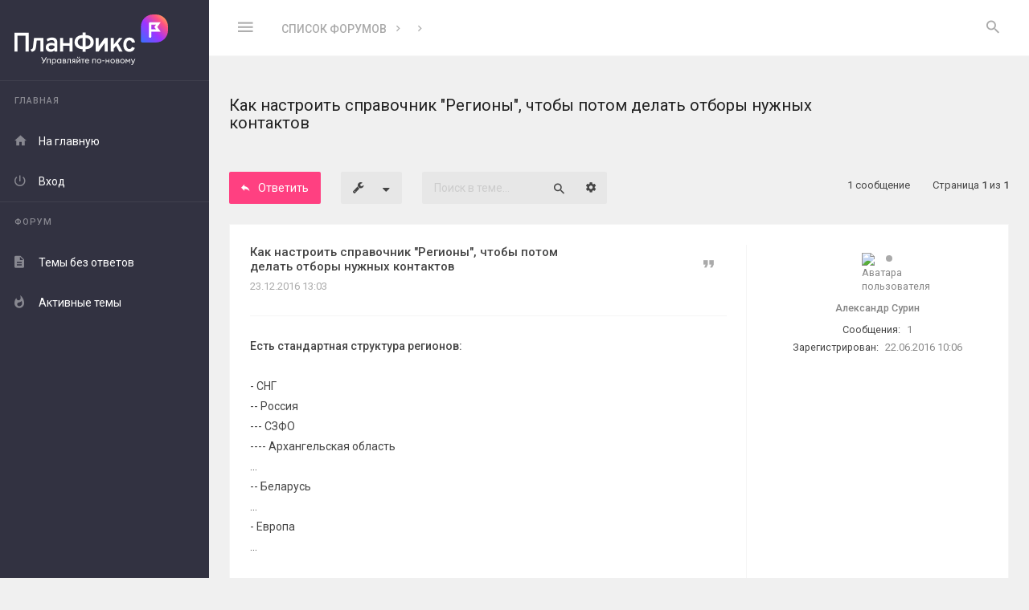

--- FILE ---
content_type: text/html; charset=UTF-8
request_url: https://forum.planfix.ru/viewtopic.php?t=3940
body_size: 8608
content:
<!DOCTYPE html>
<html dir="ltr" lang="ru">
<head>
<meta charset="utf-8" />
<meta http-equiv="X-UA-Compatible" content="IE=edge">
<meta name="viewport" content="width=device-width, initial-scale=1" />

<title>Как настроить справочник &quot;Регионы&quot;, чтобы потом делать отборы нужных контактов - Обмен опытом использования ПланФикса</title>

	<meta name="description" content="Как настроить справочник &quot;Регионы&quot;, чтобы потом делать отборы нужных контактов - Обсуждение, вопросы, идеи - Форум сервиса Планфикс" />
	<link rel="canonical" href="https://forum.planfix.ru/viewtopic.php?t=3940">

<link href="//fonts.googleapis.com/css?family=Roboto:400,400italic,500,700,500italic,700italic&amp;subset=latin,cyrillic" rel="stylesheet">

<link href="//fonts.googleapis.com/css?family=Source+Code+Pro:400,600" rel="stylesheet">

<link href="./assets/css/font-awesome.min.css?assets_version=19" rel="stylesheet">
<link href="./styles/Avalanche/theme/stylesheet.css?assets_version=19" rel="stylesheet">

<!--[if lte IE 9]>
	<link href="./styles/Avalanche/theme/css/tweaks.css?assets_version=19" rel="stylesheet">
<![endif]-->
	<link href="./ext/planfix/planfixauth/styles/all/theme/quick_login.css?assets_version=19" rel="stylesheet" media="screen">


</head>
<body id="phpbb" class=" av-vertical-menu nojs notouch av-list-layout av-expand-vmenu-dropdown section-viewtopic ltr  preload">
<svg style="width: 0; height: 0; opacity: 0; overflow: hidden; display: block">
<linearGradient id="SVGID_LNGR1" x1="976.02" y1="25.27" x2="823.67" y2="177.63" gradientUnits="userSpaceOnUse">
	<stop offset="0" stop-color="#ff9061"/>
	<stop offset=".15" stop-color="#ff5280"/>
	<stop offset=".51" stop-color="#a033ff"/>
	<stop offset="1" stop-color="#3b6eff"/>
</linearGradient>
</svg>

<div id="wrap" class="wrap">
	<div class="av-preloader-box">
		<div class="av-preloader"><svg xmlns="http://www.w3.org/2000/svg" version="1.1" height="35" width="35" viewbox="0 0 75 75"><circle cx="37.5" cy="37.5" r="33.5" stroke-width="8"/></svg></div>
	</div>
	<a id="top" class="top-anchor" accesskey="t"></a>
	<div id="page-header" class="page-header">
		<div class="headerbar" role="banner">
			<div class="av-box">
				<div class="inner">

					
					<div class="av-responsive-show">
					<div class="logo-holder"><a class="logo" href="./index.php?sid=0966825b5bf764c8f958d1d52a902d81" title="Список форумов"><i class="zmdi svg-logo">
    <svg xmlns="http://www.w3.org/2000/svg" viewBox="0 0 998.02 329.45">

        <g id="Layer_1-2" data-name="Layer 1">
            <g>
                <g>
                    <path fill="#fff" d="m178.82,313.09c.93.16,1.87.22,3.35.22,2.36,0,4.28-.99,5.98-4.23l.49-.93-15.26-29.7h5.76l12.41,24.21,12.79-24.21h5.54l-16.42,31.07c-3.35,6.26-6.04,8.57-10.76,8.57-1.92,0-2.8-.17-3.9-.33v-4.67Z"/>
                    <path fill="#fff" d="m210.94,289.98h23.83v27.45h-4.72v-23.11h-14.38v23.11h-4.72v-27.45Z"/>
                    <path fill="#fff" d="m243.66,328.9v-38.92h4.72v4.23c1.81-2.63,5.49-4.78,9.66-4.78,7.69,0,13.45,6.42,13.45,14.27s-5.76,14.27-13.45,14.27c-4.17,0-7.85-2.14-9.66-4.78v15.7h-4.72Zm23-25.2c0-5.54-3.84-9.94-9.33-9.94s-9.33,4.39-9.33,9.94,3.84,9.94,9.33,9.94,9.33-4.39,9.33-9.94Z"/>
                    <path fill="#fff" d="m276.17,303.7c0-7.85,5.76-14.27,13.45-14.27,4.17,0,7.85,2.14,9.66,4.78v-4.23h4.72v27.45h-4.72v-4.23c-1.81,2.64-5.49,4.78-9.66,4.78-7.69,0-13.45-6.42-13.45-14.27Zm23.5,0c0-5.54-3.84-9.94-9.33-9.94s-9.39,4.39-9.39,9.94,3.84,9.94,9.39,9.94,9.33-4.39,9.33-9.94Z"/>
                    <path fill="#fff" d="m312.9,289.98h11.97c6.2,0,9.39,3.02,9.39,7.47,0,2.14-.77,3.84-2.69,5.33,3.07,1.48,4.5,3.84,4.5,6.7,0,4.28-2.91,7.96-9.88,7.96h-13.29v-27.45Zm12.35,11.36c2.14,0,4.23-.88,4.23-3.68s-2.09-3.62-4.23-3.62h-7.63v7.3h7.63Zm1.21,11.97c2.85,0,4.78-1.48,4.78-4.12s-1.92-4.06-4.78-4.06h-8.84v8.18h8.84Z"/>
                    <path fill="#fff" d="m339.53,317.65v-4.23c.6.17,1.15.11,1.76.11,2.14,0,3.35-1.21,3.35-5.38v-18.17h21.19v27.45h-4.72v-23.11h-11.75v14.82c0,5.87-3.18,8.67-7.36,8.67-.93,0-1.87,0-2.47-.17Z"/>
                    <path fill="#fff" d="m381.2,306.67c-4.34-1.04-6.75-4.06-6.75-7.96,0-4.83,3.4-8.73,9.99-8.73h10.16v27.45h-4.72v-9.99h-3.51l-10.32,9.99h-5.93l11.09-10.76Zm8.67-3.46v-9h-5.16c-3.68,0-5.54,1.65-5.54,4.56s2.09,4.45,5.54,4.45h5.16Z"/>
                    <path fill="#fff" d="m403.54,317.43v-27.45h4.72v20.15l15.48-20.15h4.17v27.45h-4.67v-20.15l-15.48,20.15h-4.23Zm3.9-40.46v-.71h3.73v.71c0,3.68,2.2,5.54,5,5.54s5-1.87,5-5.54v-.71h3.73v.71c0,5.33-3.9,8.73-8.73,8.73s-8.73-3.4-8.73-8.73Z"/>
                    <path fill="#fff" d="m442.09,294.31h-8.73v-4.34h22.56v4.34h-9.11v23.11h-4.72v-23.11Z"/>
                    <path fill="#fff" d="m458.34,303.7c0-8.07,5.88-14.27,14.27-14.27,7.14,0,13.07,5,13.07,13.78,0,.49,0,.82-.05,1.43h-22.51c.17,5.11,4.06,9,9.5,9,4.23,0,6.86-1.87,8.56-4.78l3.73,2.58c-2.47,4.01-6.64,6.53-12.35,6.53-8.56,0-14.22-6.2-14.22-14.27Zm22.51-2.91c-.71-4.5-4.23-7.19-8.4-7.19s-8.12,2.64-9,7.19h17.4Z"/>
                    <path fill="#fff" d="m505.61,289.98h23.83v27.45h-4.72v-23.11h-14.38v23.11h-4.72v-27.45Z"/>
                    <path fill="#fff" d="m536.14,303.7c0-7.91,6.04-14.27,14.38-14.27s14.33,6.37,14.33,14.27-6.09,14.27-14.33,14.27-14.38-6.37-14.38-14.27Zm23.88,0c0-5.49-3.79-9.88-9.5-9.88s-9.55,4.39-9.55,9.88,3.84,9.88,9.55,9.88,9.5-4.39,9.5-9.88Z"/>
                    <path fill="#fff" d="m570.72,299.69h14v4.72h-14v-4.72Z"/>
                    <path fill="#fff" d="m592.8,289.98h4.72v11.31h14.99v-11.31h4.72v27.45h-4.72v-11.86h-14.99v11.86h-4.72v-27.45Z"/>
                    <path fill="#fff" d="m623.93,303.7c0-7.91,6.04-14.27,14.38-14.27s14.33,6.37,14.33,14.27-6.09,14.27-14.33,14.27-14.38-6.37-14.38-14.27Zm23.88,0c0-5.49-3.79-9.88-9.5-9.88s-9.55,4.39-9.55,9.88,3.84,9.88,9.55,9.88,9.5-4.39,9.5-9.88Z"/>
                    <path fill="#fff" d="m659.39,289.98h11.97c6.2,0,9.39,3.02,9.39,7.47,0,2.14-.77,3.84-2.69,5.33,3.07,1.48,4.5,3.84,4.5,6.7,0,4.28-2.91,7.96-9.88,7.96h-13.29v-27.45Zm12.35,11.36c2.14,0,4.23-.88,4.23-3.68s-2.09-3.62-4.23-3.62h-7.63v7.3h7.63Zm1.21,11.97c2.85,0,4.78-1.48,4.78-4.12s-1.92-4.06-4.78-4.06h-8.84v8.18h8.84Z"/>
                    <path fill="#fff" d="m687.12,303.7c0-7.91,6.04-14.27,14.38-14.27s14.33,6.37,14.33,14.27-6.09,14.27-14.33,14.27-14.38-6.37-14.38-14.27Zm23.88,0c0-5.49-3.79-9.88-9.5-9.88s-9.55,4.39-9.55,9.88,3.84,9.88,9.55,9.88,9.5-4.39,9.5-9.88Z"/>
                    <path fill="#fff" d="m726.92,289.98l10.16,13.5,10.21-13.5h4.34v27.45h-4.72v-19.82l-9.83,12.96-9.77-12.96v19.82h-4.72v-27.45h4.34Z"/>
                    <path fill="#fff" d="m770.96,322.31c-2.25,5.05-4.89,7.14-9.11,7.14-1.32,0-2.25-.05-3.07-.27v-4.17c.82.17,1.54.17,2.69.17,1.92,0,3.46-.88,4.94-4.17l2.25-4.83-12.13-26.19h5.22l9.5,20.7,9.33-20.7h5.27l-14.88,32.34Z"/>
                </g>
                <g>
                    <polygon fill="#fff" points="0 241.52 20.16 241.52 20.16 138.73 72.08 138.73 72.08 241.52 92.24 241.52 92.24 119.36 0 119.36 0 241.52"/>
                    <path fill="#fff" d="m120.42,211.93c-.52,5.24-2.08,9.11-4.67,11.61-2.59,2.5-6.71,4.15-12.35,4.97l9.51,15.1c7.86-1.34,14-4.25,18.46-8.73,4.45-4.48,7.11-10.52,7.98-18.14l5.59-47.21h24.09v71.99h19.63v-89.18h-61.52l-6.72,59.59Z"/>
                    <path fill="#fff" d="m244.15,150.25c-6.16,0-12.3.89-18.41,2.66s-11.6,4.29-16.49,7.55l5.85,15.62c4.42-2.97,8.93-5.24,13.53-6.81,4.6-1.57,9.04-2.36,13.35-2.36,5.88,0,10.27,1.38,13.18,4.15,2.91,2.76,4.37,6.99,4.37,12.7v5.75c-2.91-1.57-6.21-2.75-9.91-3.53-3.7-.79-7.58-1.18-11.65-1.18-6.93,0-12.98,1.21-18.15,3.62-5.18,2.42-9.19,5.82-12.04,10.21-2.85,4.39-4.28,9.55-4.28,15.48,0,9.08,2.79,16.26,8.37,21.55,5.58,5.3,13.27,7.94,23.04,7.94,4.77,0,9.27-.83,13.53-2.49,4.24-1.66,7.94-4.02,11.08-7.11v7.51h19.02v-57.94c0-11.11-2.86-19.44-8.59-25-5.73-5.55-14.33-8.33-25.79-8.33Zm15.36,67.27c-2.8,3.03-5.98,5.35-9.56,6.98-3.57,1.63-7.26,2.45-11.04,2.45-5.23,0-9.31-1.15-12.22-3.45-2.91-2.3-4.36-5.43-4.36-9.39s1.66-7.37,4.98-9.73c3.32-2.35,7.88-3.53,13.7-3.53,3.14,0,6.36.39,9.64,1.18,3.28.79,6.23,1.91,8.86,3.36v12.12Z"/>
                    <polygon fill="#fff" points="358.38 187.07 316.58 187.07 316.58 152.34 297.03 152.34 297.03 241.52 316.58 241.52 316.58 204.17 358.38 204.17 358.38 241.52 377.92 241.52 377.92 152.34 358.38 152.34 358.38 187.07"/>
                    <path fill="#fff" d="m489.26,139.95c-7.56-3.49-16.3-5.35-26.18-5.62v-17.07h-20.24v17.07c-10.08.26-18.94,2.09-26.53,5.53-8.2,3.72-14.54,9.04-19.02,15.93-4.48,6.89-6.72,15.11-6.72,24.65s2.26,17.51,6.76,24.44c4.51,6.92,10.87,12.27,19.07,16.05,7.59,3.5,16.42,5.36,26.44,5.62v17.07h20.24v-17.07c9.99-.27,18.79-2.13,26.36-5.62,8.2-3.77,14.56-9.13,19.06-16.05,4.51-6.93,6.76-15.07,6.76-24.44s-2.28-17.58-6.85-24.48c-4.57-6.89-10.95-12.22-19.15-16.01Zm-46.6,67.54c-6.34,0-11.85-1.09-16.54-3.27-4.68-2.18-8.3-5.3-10.86-9.38-2.57-4.07-3.84-8.87-3.84-14.4s1.27-10.32,3.84-14.4c2.56-4.07,6.18-7.21,10.86-9.42,4.68-2.21,10.19-3.32,16.54-3.32h.18v54.19h-.18Zm47.91-12.65c-2.56,4.07-6.16,7.2-10.82,9.38-4.65,2.18-10.18,3.27-16.58,3.27h-.09v-54.19h.09c6.4,0,11.92,1.11,16.58,3.32,4.65,2.21,8.26,5.35,10.82,9.42,2.56,4.07,3.84,8.87,3.84,14.4s-1.28,10.32-3.84,14.4Z"/>
                    <polygon fill="#fff" points="547.46 207.84 547.46 152.34 527.92 152.34 527.92 241.52 547.46 241.52 586.55 186.2 586.55 241.52 606.1 241.52 606.1 152.34 586.55 152.34 547.46 207.84"/>
                    <polygon fill="#fff" points="702.26 152.34 680.88 152.34 645.89 196.3 645.89 152.34 626.35 152.34 626.35 241.52 645.89 241.52 645.89 221.93 660.44 203.97 680.81 241.52 702.54 241.52 673.31 188.08 702.26 152.34"/>
                    <path fill="#fff" d="m757.24,221.58c-2.91,2.24-6.4,3.36-10.47,3.36-5.99,0-10.71-2.47-14.14-7.42-3.43-4.94-5.15-11.77-5.15-20.5s1.74-15.76,5.24-20.77c3.49-5,8.31-7.51,14.48-7.51,3.72,0,6.93,1.02,9.64,3.06,2.7,2.04,5.59,5.73,6.99,10.99h19.66c-1.73-14.67-8.78-22.44-14.65-26.48-5.88-4.04-13.15-6.06-21.82-6.06-8.14,0-15.15,1.89-21.03,5.67-5.88,3.78-10.42,9.18-13.61,16.19-3.2,7.01-4.8,15.31-4.8,24.91s1.57,17.89,4.72,24.87c3.14,6.98,7.61,12.35,13.43,16.1,5.82,3.75,12.77,5.63,20.85,5.63,9.02,0,16.56-2.21,22.65-6.63,6.08-4.42,10.37-10.87,12.87-19.37l-18.5-5.68c-1.34,4.19-3.46,7.41-6.37,9.64Z"/>
                </g>
                <g>
                    <path stroke-width="0" fill="url(#SVGID_LNGR1)" d="m918.97,0h-18.15c-43.59,0-79.05,35.46-79.05,79.05v94.37c0,5.17,4.2,9.37,9.37,9.37h87.82c43.59,0,79.05-35.46,79.05-79.05v-24.69c0-43.59-35.46-79.05-79.05-79.05Z"/>
                    <path fill="#fff" d="m950.59,50.71h-68.87c-4.4,0-7.82,3.42-7.82,7.82v85.48c0,4.4,3.42,7.82,7.82,7.82s7.82-3.42,7.82-7.82v-31.26h61.06l-22.47-30.77,22.47-31.26Zm-30.29,46.4h-30.77v-30.77h30.77l-11.23,15.63,11.23,15.14Z"/>
                </g>
            </g>
        </g>
    </svg>

</i></a></div>
					</div>

					<p class="skiplink hide"><a href="#start_here">Пропустить</a></p>

					<ul role="menubar" class="headerbar-menu">

						<!-- TOOGLE VERTICAL MENU ON MIN 1201px -->
												<li class="av-big-icon-only av-responsive-hide pull-left"><a href="#" class="av-v-menu-toogle"><i class="zmdi zmdi-menu"></i></a></li>
						
						<!-- TOOGLE VERTICAL MENU ON MAX 1200px -->
						<li class="av-big-icon-only av-toogle-menu-li av-responsive-show pull-left"><a href="#" class="av-v-menu-toogle-resp"><i class="zmdi zmdi-menu"></i></a></li>

						
												<li class="av-big-icon-only av-always-visible"><a href="#" role="menuitem" class="av-search-toogle"><i class="zmdi zmdi-search av-open-search"></i></a></li>
						
					</ul>

										<div class="av-responsive-hide av-header-br pull-left">
						<ul id="nav-breadcrumbs" class="nav-breadcrumbs linklist navlinks" role="menubar">
			<li class="breadcrumbs">
						<span class="crumb"  itemtype="http://data-vocabulary.org/Breadcrumb" itemscope=""><a href="./index.php?sid=0966825b5bf764c8f958d1d52a902d81" itemprop="url" accesskey="h" data-navbar-reference="index"><span itemprop="title">Список форумов</span></a></span>

						<span class="crumb"  itemtype="http://data-vocabulary.org/Breadcrumb" itemscope="" data-forum-id="3"><a href="" itemprop="url"><span itemprop="title"></span></a></span>
								<span class="crumb"  itemtype="http://data-vocabulary.org/Breadcrumb" itemscope="" data-forum-id="8"><a href="" itemprop="url"><span itemprop="title"></span></a></span>
							</li>
				
</ul>									</div>
					
					
									</div>
			</div>
		</div>

		
			</div>

	<div id="av-v-menu" class="av-v-menu">
		<div class="av-v-menu-body ">
			<div class="navbar " role="navigation">
				<div class="inner">
					<div class="logo-holder"><a class="logo" href="./index.php?sid=0966825b5bf764c8f958d1d52a902d81" title="Список форумов"><i class="zmdi svg-logo">
    <svg xmlns="http://www.w3.org/2000/svg" viewBox="0 0 998.02 329.45">

        <g id="Layer_1-2" data-name="Layer 1">
            <g>
                <g>
                    <path fill="#fff" d="m178.82,313.09c.93.16,1.87.22,3.35.22,2.36,0,4.28-.99,5.98-4.23l.49-.93-15.26-29.7h5.76l12.41,24.21,12.79-24.21h5.54l-16.42,31.07c-3.35,6.26-6.04,8.57-10.76,8.57-1.92,0-2.8-.17-3.9-.33v-4.67Z"/>
                    <path fill="#fff" d="m210.94,289.98h23.83v27.45h-4.72v-23.11h-14.38v23.11h-4.72v-27.45Z"/>
                    <path fill="#fff" d="m243.66,328.9v-38.92h4.72v4.23c1.81-2.63,5.49-4.78,9.66-4.78,7.69,0,13.45,6.42,13.45,14.27s-5.76,14.27-13.45,14.27c-4.17,0-7.85-2.14-9.66-4.78v15.7h-4.72Zm23-25.2c0-5.54-3.84-9.94-9.33-9.94s-9.33,4.39-9.33,9.94,3.84,9.94,9.33,9.94,9.33-4.39,9.33-9.94Z"/>
                    <path fill="#fff" d="m276.17,303.7c0-7.85,5.76-14.27,13.45-14.27,4.17,0,7.85,2.14,9.66,4.78v-4.23h4.72v27.45h-4.72v-4.23c-1.81,2.64-5.49,4.78-9.66,4.78-7.69,0-13.45-6.42-13.45-14.27Zm23.5,0c0-5.54-3.84-9.94-9.33-9.94s-9.39,4.39-9.39,9.94,3.84,9.94,9.39,9.94,9.33-4.39,9.33-9.94Z"/>
                    <path fill="#fff" d="m312.9,289.98h11.97c6.2,0,9.39,3.02,9.39,7.47,0,2.14-.77,3.84-2.69,5.33,3.07,1.48,4.5,3.84,4.5,6.7,0,4.28-2.91,7.96-9.88,7.96h-13.29v-27.45Zm12.35,11.36c2.14,0,4.23-.88,4.23-3.68s-2.09-3.62-4.23-3.62h-7.63v7.3h7.63Zm1.21,11.97c2.85,0,4.78-1.48,4.78-4.12s-1.92-4.06-4.78-4.06h-8.84v8.18h8.84Z"/>
                    <path fill="#fff" d="m339.53,317.65v-4.23c.6.17,1.15.11,1.76.11,2.14,0,3.35-1.21,3.35-5.38v-18.17h21.19v27.45h-4.72v-23.11h-11.75v14.82c0,5.87-3.18,8.67-7.36,8.67-.93,0-1.87,0-2.47-.17Z"/>
                    <path fill="#fff" d="m381.2,306.67c-4.34-1.04-6.75-4.06-6.75-7.96,0-4.83,3.4-8.73,9.99-8.73h10.16v27.45h-4.72v-9.99h-3.51l-10.32,9.99h-5.93l11.09-10.76Zm8.67-3.46v-9h-5.16c-3.68,0-5.54,1.65-5.54,4.56s2.09,4.45,5.54,4.45h5.16Z"/>
                    <path fill="#fff" d="m403.54,317.43v-27.45h4.72v20.15l15.48-20.15h4.17v27.45h-4.67v-20.15l-15.48,20.15h-4.23Zm3.9-40.46v-.71h3.73v.71c0,3.68,2.2,5.54,5,5.54s5-1.87,5-5.54v-.71h3.73v.71c0,5.33-3.9,8.73-8.73,8.73s-8.73-3.4-8.73-8.73Z"/>
                    <path fill="#fff" d="m442.09,294.31h-8.73v-4.34h22.56v4.34h-9.11v23.11h-4.72v-23.11Z"/>
                    <path fill="#fff" d="m458.34,303.7c0-8.07,5.88-14.27,14.27-14.27,7.14,0,13.07,5,13.07,13.78,0,.49,0,.82-.05,1.43h-22.51c.17,5.11,4.06,9,9.5,9,4.23,0,6.86-1.87,8.56-4.78l3.73,2.58c-2.47,4.01-6.64,6.53-12.35,6.53-8.56,0-14.22-6.2-14.22-14.27Zm22.51-2.91c-.71-4.5-4.23-7.19-8.4-7.19s-8.12,2.64-9,7.19h17.4Z"/>
                    <path fill="#fff" d="m505.61,289.98h23.83v27.45h-4.72v-23.11h-14.38v23.11h-4.72v-27.45Z"/>
                    <path fill="#fff" d="m536.14,303.7c0-7.91,6.04-14.27,14.38-14.27s14.33,6.37,14.33,14.27-6.09,14.27-14.33,14.27-14.38-6.37-14.38-14.27Zm23.88,0c0-5.49-3.79-9.88-9.5-9.88s-9.55,4.39-9.55,9.88,3.84,9.88,9.55,9.88,9.5-4.39,9.5-9.88Z"/>
                    <path fill="#fff" d="m570.72,299.69h14v4.72h-14v-4.72Z"/>
                    <path fill="#fff" d="m592.8,289.98h4.72v11.31h14.99v-11.31h4.72v27.45h-4.72v-11.86h-14.99v11.86h-4.72v-27.45Z"/>
                    <path fill="#fff" d="m623.93,303.7c0-7.91,6.04-14.27,14.38-14.27s14.33,6.37,14.33,14.27-6.09,14.27-14.33,14.27-14.38-6.37-14.38-14.27Zm23.88,0c0-5.49-3.79-9.88-9.5-9.88s-9.55,4.39-9.55,9.88,3.84,9.88,9.55,9.88,9.5-4.39,9.5-9.88Z"/>
                    <path fill="#fff" d="m659.39,289.98h11.97c6.2,0,9.39,3.02,9.39,7.47,0,2.14-.77,3.84-2.69,5.33,3.07,1.48,4.5,3.84,4.5,6.7,0,4.28-2.91,7.96-9.88,7.96h-13.29v-27.45Zm12.35,11.36c2.14,0,4.23-.88,4.23-3.68s-2.09-3.62-4.23-3.62h-7.63v7.3h7.63Zm1.21,11.97c2.85,0,4.78-1.48,4.78-4.12s-1.92-4.06-4.78-4.06h-8.84v8.18h8.84Z"/>
                    <path fill="#fff" d="m687.12,303.7c0-7.91,6.04-14.27,14.38-14.27s14.33,6.37,14.33,14.27-6.09,14.27-14.33,14.27-14.38-6.37-14.38-14.27Zm23.88,0c0-5.49-3.79-9.88-9.5-9.88s-9.55,4.39-9.55,9.88,3.84,9.88,9.55,9.88,9.5-4.39,9.5-9.88Z"/>
                    <path fill="#fff" d="m726.92,289.98l10.16,13.5,10.21-13.5h4.34v27.45h-4.72v-19.82l-9.83,12.96-9.77-12.96v19.82h-4.72v-27.45h4.34Z"/>
                    <path fill="#fff" d="m770.96,322.31c-2.25,5.05-4.89,7.14-9.11,7.14-1.32,0-2.25-.05-3.07-.27v-4.17c.82.17,1.54.17,2.69.17,1.92,0,3.46-.88,4.94-4.17l2.25-4.83-12.13-26.19h5.22l9.5,20.7,9.33-20.7h5.27l-14.88,32.34Z"/>
                </g>
                <g>
                    <polygon fill="#fff" points="0 241.52 20.16 241.52 20.16 138.73 72.08 138.73 72.08 241.52 92.24 241.52 92.24 119.36 0 119.36 0 241.52"/>
                    <path fill="#fff" d="m120.42,211.93c-.52,5.24-2.08,9.11-4.67,11.61-2.59,2.5-6.71,4.15-12.35,4.97l9.51,15.1c7.86-1.34,14-4.25,18.46-8.73,4.45-4.48,7.11-10.52,7.98-18.14l5.59-47.21h24.09v71.99h19.63v-89.18h-61.52l-6.72,59.59Z"/>
                    <path fill="#fff" d="m244.15,150.25c-6.16,0-12.3.89-18.41,2.66s-11.6,4.29-16.49,7.55l5.85,15.62c4.42-2.97,8.93-5.24,13.53-6.81,4.6-1.57,9.04-2.36,13.35-2.36,5.88,0,10.27,1.38,13.18,4.15,2.91,2.76,4.37,6.99,4.37,12.7v5.75c-2.91-1.57-6.21-2.75-9.91-3.53-3.7-.79-7.58-1.18-11.65-1.18-6.93,0-12.98,1.21-18.15,3.62-5.18,2.42-9.19,5.82-12.04,10.21-2.85,4.39-4.28,9.55-4.28,15.48,0,9.08,2.79,16.26,8.37,21.55,5.58,5.3,13.27,7.94,23.04,7.94,4.77,0,9.27-.83,13.53-2.49,4.24-1.66,7.94-4.02,11.08-7.11v7.51h19.02v-57.94c0-11.11-2.86-19.44-8.59-25-5.73-5.55-14.33-8.33-25.79-8.33Zm15.36,67.27c-2.8,3.03-5.98,5.35-9.56,6.98-3.57,1.63-7.26,2.45-11.04,2.45-5.23,0-9.31-1.15-12.22-3.45-2.91-2.3-4.36-5.43-4.36-9.39s1.66-7.37,4.98-9.73c3.32-2.35,7.88-3.53,13.7-3.53,3.14,0,6.36.39,9.64,1.18,3.28.79,6.23,1.91,8.86,3.36v12.12Z"/>
                    <polygon fill="#fff" points="358.38 187.07 316.58 187.07 316.58 152.34 297.03 152.34 297.03 241.52 316.58 241.52 316.58 204.17 358.38 204.17 358.38 241.52 377.92 241.52 377.92 152.34 358.38 152.34 358.38 187.07"/>
                    <path fill="#fff" d="m489.26,139.95c-7.56-3.49-16.3-5.35-26.18-5.62v-17.07h-20.24v17.07c-10.08.26-18.94,2.09-26.53,5.53-8.2,3.72-14.54,9.04-19.02,15.93-4.48,6.89-6.72,15.11-6.72,24.65s2.26,17.51,6.76,24.44c4.51,6.92,10.87,12.27,19.07,16.05,7.59,3.5,16.42,5.36,26.44,5.62v17.07h20.24v-17.07c9.99-.27,18.79-2.13,26.36-5.62,8.2-3.77,14.56-9.13,19.06-16.05,4.51-6.93,6.76-15.07,6.76-24.44s-2.28-17.58-6.85-24.48c-4.57-6.89-10.95-12.22-19.15-16.01Zm-46.6,67.54c-6.34,0-11.85-1.09-16.54-3.27-4.68-2.18-8.3-5.3-10.86-9.38-2.57-4.07-3.84-8.87-3.84-14.4s1.27-10.32,3.84-14.4c2.56-4.07,6.18-7.21,10.86-9.42,4.68-2.21,10.19-3.32,16.54-3.32h.18v54.19h-.18Zm47.91-12.65c-2.56,4.07-6.16,7.2-10.82,9.38-4.65,2.18-10.18,3.27-16.58,3.27h-.09v-54.19h.09c6.4,0,11.92,1.11,16.58,3.32,4.65,2.21,8.26,5.35,10.82,9.42,2.56,4.07,3.84,8.87,3.84,14.4s-1.28,10.32-3.84,14.4Z"/>
                    <polygon fill="#fff" points="547.46 207.84 547.46 152.34 527.92 152.34 527.92 241.52 547.46 241.52 586.55 186.2 586.55 241.52 606.1 241.52 606.1 152.34 586.55 152.34 547.46 207.84"/>
                    <polygon fill="#fff" points="702.26 152.34 680.88 152.34 645.89 196.3 645.89 152.34 626.35 152.34 626.35 241.52 645.89 241.52 645.89 221.93 660.44 203.97 680.81 241.52 702.54 241.52 673.31 188.08 702.26 152.34"/>
                    <path fill="#fff" d="m757.24,221.58c-2.91,2.24-6.4,3.36-10.47,3.36-5.99,0-10.71-2.47-14.14-7.42-3.43-4.94-5.15-11.77-5.15-20.5s1.74-15.76,5.24-20.77c3.49-5,8.31-7.51,14.48-7.51,3.72,0,6.93,1.02,9.64,3.06,2.7,2.04,5.59,5.73,6.99,10.99h19.66c-1.73-14.67-8.78-22.44-14.65-26.48-5.88-4.04-13.15-6.06-21.82-6.06-8.14,0-15.15,1.89-21.03,5.67-5.88,3.78-10.42,9.18-13.61,16.19-3.2,7.01-4.8,15.31-4.8,24.91s1.57,17.89,4.72,24.87c3.14,6.98,7.61,12.35,13.43,16.1,5.82,3.75,12.77,5.63,20.85,5.63,9.02,0,16.56-2.21,22.65-6.63,6.08-4.42,10.37-10.87,12.87-19.37l-18.5-5.68c-1.34,4.19-3.46,7.41-6.37,9.64Z"/>
                </g>
                <g>
                    <path stroke-width="0" fill="url(#SVGID_LNGR1)" d="m918.97,0h-18.15c-43.59,0-79.05,35.46-79.05,79.05v94.37c0,5.17,4.2,9.37,9.37,9.37h87.82c43.59,0,79.05-35.46,79.05-79.05v-24.69c0-43.59-35.46-79.05-79.05-79.05Z"/>
                    <path fill="#fff" d="m950.59,50.71h-68.87c-4.4,0-7.82,3.42-7.82,7.82v85.48c0,4.4,3.42,7.82,7.82,7.82s7.82-3.42,7.82-7.82v-31.26h61.06l-22.47-30.77,22.47-31.26Zm-30.29,46.4h-30.77v-30.77h30.77l-11.23,15.63,11.23,15.14Z"/>
                </g>
            </g>
        </g>
    </svg>

</i></a></div>

<ul id="nav-main" role="menubar">


<li class="has-dropdown li-main"><a href="#" title="Главная" role="menuitem"><i class="zmdi zmdi-store"></i><span>Главная</span><i class="zmdi zmdi-caret-down dropdown-caret"></i></a>			
	<ul class="av-dropdown-menu" role="menu">

		
		
		
		<li class="li-home"><a href="./index.php?sid=0966825b5bf764c8f958d1d52a902d81" title="Список форумов" role="menuitem" data-navbar-reference="index"><i class="zmdi zmdi-home"></i><span>На главную</span></a></li>

		
			
				
		<li><a href="./ucp.php?mode=login&amp;redirect=viewtopic.php%3Ft%3D3940&amp;sid=0966825b5bf764c8f958d1d52a902d81" title="Вход" accesskey="x" ><i class="zmdi zmdi-power"></i><span>Вход</span></a></li>

		
			

	</ul>
</li>


<li class="has-dropdown li-forum"><a href="#" title="Форум" ><i class="zmdi zmdi-format-subject"></i><span>Форум</span><i class="zmdi zmdi-caret-down dropdown-caret"></i></a>
	<ul class="av-dropdown-menu" role="menu">

		
							
		
									

		<li><a href="./search.php?search_id=unanswered&amp;sid=0966825b5bf764c8f958d1d52a902d81" title="Темы без ответов" role="menuitem"><i class="zmdi zmdi-file-text"></i><span>Темы без ответов</span></a></li>	

		<li><a href="./search.php?search_id=active_topics&amp;sid=0966825b5bf764c8f958d1d52a902d81" title="Активные темы" role="menuitem"><i class="zmdi zmdi-fire"></i><span>Активные темы</span></a></li>
						

		
			</ul>
</li>

		
</ul>				</div>
			</div>
		</div>
	</div>

	
	<a id="start_here" class="anchor"></a>

	<div id="page-body" class="page-body" role="main">
		<div class="av-box">
			
			<div >

				<div class="av-before-h">

																
					
					

<h1 class="topic-title">Как настроить справочник &quot;Регионы&quot;, чтобы потом делать отборы нужных контактов</h1>




<div class="action-bar bar-top">
	
			<a href="./posting.php?mode=reply&amp;t=3940&amp;sid=0966825b5bf764c8f958d1d52a902d81" class="button1 mb15" title="Ответить">
							<i class="zmdi zmdi-mail-reply" aria-hidden="true"></i><span>Ответить</span>
					</a>
	
			<div class="dropdown-container dropdown-button-control topic-tools">
		<span title="Управление темой" class="button button-secondary dropdown-trigger dropdown-select">
			<i class="icon fa-wrench fa-fw" aria-hidden="true"></i>
			<span class="caret"><i class="icon fa-sort-down fa-fw" aria-hidden="true"></i></span>
		</span>
		<div class="dropdown">
			<div class="pointer"><div class="pointer-inner"></div></div>
			<ul class="dropdown-contents">
																												<li>
					<a href="./viewtopic.php?t=3940&amp;sid=0966825b5bf764c8f958d1d52a902d81&amp;view=print" title="Версия для печати" accesskey="p">
						<i class="icon fa-print fa-fw" aria-hidden="true"></i><span>Версия для печати</span>
					</a>
				</li>
											</ul>
		</div>
	</div>
	
			<div class="search-box" role="search">
			<form method="get" id="topic-search" action="./search.php?sid=0966825b5bf764c8f958d1d52a902d81">
			<fieldset>
				<input class="inputbox search tiny"  type="search" name="keywords" id="search_keywords" size="20" placeholder="Поиск в теме…" />
				<button class="button button-search" type="submit" title="Поиск">
					<i class="zmdi zmdi-search av-list-search-ic" aria-hidden="true"></i><span class="sr-only">Поиск</span>
				</button>
				<a href="./search.php?sid=0966825b5bf764c8f958d1d52a902d81" class="button button-search-end" title="Расширенный поиск">
					<i class="zmdi zmdi-settings" aria-hidden="true"></i><span class="sr-only">Расширенный поиск</span>
				</a>
				<input type="hidden" name="t" value="3940" />
<input type="hidden" name="sf" value="msgonly" />
<input type="hidden" name="sid" value="0966825b5bf764c8f958d1d52a902d81" />

			</fieldset>
			</form>
		</div>
	
			<div class="pagination">
				<span class="responsive-hide">1 сообщение</span>
							<span>Страница <strong>1</strong> из <strong>1</strong></span>
					</div>
		</div>




			<div id="p20978" class="post has-profile  ">
		<div class="inner">
			<dl class="postprofile" id="profile20978">
				<dt class="no-profile-rank has-avatar">
					<div class="avatar-container">
																			<span class="avatar" title="Не в сети"><img class="avatar" src="./download/file.php?avatar=7318_1466575593.jpg" width="40" height="40" alt="Аватара пользователя" /></span>												
											</div>
										<span style="font-weight: 500; color: ;">Александр Сурин</span>									</dt>

												
			<dd class="profile-posts"><strong>Сообщения:</strong> <a href="./search.php?author_id=7318&amp;sr=posts&amp;sid=0966825b5bf764c8f958d1d52a902d81">1</a></dd>			<dd class="profile-joined"><strong>Зарегистрирован:</strong> 22.06.2016 10:06</dd>			
			
									
						
			</dl>

			<div class="postbody">
								<div id="post_content20978">

								<h3 class="first"><a rel="nofollow" href="#p20978">Как настроить справочник &quot;Регионы&quot;, чтобы потом делать отборы нужных контактов</a></h3>

																		<ul class="post-buttons">
												
													<li>
								<a href="./posting.php?mode=quote&amp;p=20978&amp;sid=0966825b5bf764c8f958d1d52a902d81" title="Ответить с цитатой" class="button button-icon-only">
									<i class="zmdi zmdi-quote quote-ic" aria-hidden="true"></i><span class="sr-only">Цитата</span>
								</a>
							</li>
													
							
							
											</ul>
										
								<p class="author">				
					23.12.2016 13:03
				</p>
				
				
				
				<div class="content"><strong class="text-strong">Есть стандартная структура регионов:</strong><br>
<br>
- СНГ<br>
-- Россия<br>
--- СЗФО<br>
---- Архангельская область<br>
...<br>
-- Беларусь<br>
...<br>
- Европа<br>
...<br>
<br>
<strong class="text-strong">Суть проблемы:</strong><br>
<br>
В списке контактов нужна возможность отфильтровать нужные по любому элементу дерева. Например, только из Северо-Западного ФО или только из конкретной области. <br>
<br>
Не хочется городить 4 кастомных поля и потом 4 колонки в списке контактов. Да и городить придётся несколько дублирующих справочников с частично совпадающей информацией.<br>
<br>
Если строить структуру Справочника Регионы через Группировку записей, то потом в карточке контакта указание нужной области получается простой и лёгкий. Но в фильтре сами группы потом не отобрать, только конкретную запись.</div>

				
												
												
								</div>

			</div>

						<div class="back2top">
								<a href="#top" class="top" title="Вернуться к началу">
					<i class="icon fa-chevron-circle-up fa-fw icon-gray" aria-hidden="true"></i>
					<span class="sr-only">Вернуться к началу</span>
				</a>
							</div>
			
		</div>
	</div>

	<hr class="divider" />
	

	<div class="action-bar bar-bottom">
	
			<a href="./posting.php?mode=reply&amp;t=3940&amp;sid=0966825b5bf764c8f958d1d52a902d81" class="button1 mb15" title="Ответить">
							<i class="zmdi zmdi-mail-reply" aria-hidden="true"></i><span>Ответить</span>
					</a>
		
		<div class="dropdown-container dropdown-button-control topic-tools">
		<span title="Управление темой" class="button button-secondary dropdown-trigger dropdown-select">
			<i class="icon fa-wrench fa-fw" aria-hidden="true"></i>
			<span class="caret"><i class="icon fa-sort-down fa-fw" aria-hidden="true"></i></span>
		</span>
		<div class="dropdown">
			<div class="pointer"><div class="pointer-inner"></div></div>
			<ul class="dropdown-contents">
																												<li>
					<a href="./viewtopic.php?t=3940&amp;sid=0966825b5bf764c8f958d1d52a902d81&amp;view=print" title="Версия для печати" accesskey="p">
						<i class="icon fa-print fa-fw" aria-hidden="true"></i><span>Версия для печати</span>
					</a>
				</li>
											</ul>
		</div>
	</div>

	
	
	
			<div class="pagination">
				<span class="responsive-hide">1 сообщение</span>
							<span>Страница <strong>1</strong> из <strong>1</strong></span>
					</div>
	</div>


<div class="action-bar actions-jump">
		<p class="jumpbox-return">
		<a href="./viewforum.php?f=8&amp;sid=0966825b5bf764c8f958d1d52a902d81" class="left-box arrow-left" accesskey="r"><span>Вернуться в «Обмен опытом использования ПланФикса»</span>
		</a>
	</p>
	
			<br /><br />
	</div>

						</div>
		</div>
						
			
		</div>
	</div>
		
	<div id="page-footer" class="page-footer av-footer-minimal" role="contentinfo">
		<div class="av-box">
			
			
						
		</div>				
	</div>
</div>

<div id="darkenwrapper" class="darkenwrapper" data-ajax-error-title="Ошибка AJAX" data-ajax-error-text="При обработке запроса произошла ошибка." data-ajax-error-text-abort="Запрос прерван пользователем." data-ajax-error-text-timeout="Время запроса истекло; повторите попытку." data-ajax-error-text-parsererror="При выполнении запроса возникла непредвиденная ошибка, и сервер вернул неверный ответ.">
	<div id="darken" class="darken">&nbsp;</div>
</div>

<div id="phpbb_alert" class="phpbb_alert" data-l-err="Ошибка" data-l-timeout-processing-req="Время выполнения запроса истекло.">
	<a href="#" class="alert_close">
		<i class="zmdi zmdi-close" aria-hidden="true"></i>
	</a>
	<h3 class="alert_title">&nbsp;</h3><p class="alert_text"></p>
</div>

<div id="phpbb_confirm" class="phpbb_alert">
	<a href="#" class="alert_close">
		<i class="zmdi zmdi-close" aria-hidden="true"></i>
	</a>
	<div class="alert_text"></div>
</div>

<div id="av-search-modal" class="av-full-modal">									    
	<a href="#" class="av-search-toogle">
		<i class="zmdi zmdi-close av-close-modal"></i>
	</a>
	<div class="av-modal-content">
		<div class="av-modal-inner">									      
						<div class="av-big-search-bar" role="search">	
				<form action="./search.php?sid=0966825b5bf764c8f958d1d52a902d81" method="get" id="search">
					<fieldset>
						<input name="keywords" id="keywords" type="search" maxlength="128" title="Ключевые слова" class="inputbox search tiny" size="20" value="" placeholder="Поиск…" />
						<button class="button button-search button-icon-only" type="submit" title="Поиск">
							<i class="zmdi zmdi-search" aria-hidden="true"></i>
						</button>		
						<input type="hidden" name="sid" value="0966825b5bf764c8f958d1d52a902d81" />

					</fieldset>
				</form>	
			</div>
					</div>	
	</div>									   
</div>

<div class="hide">
	<a id="bottom" class="anchor" accesskey="z"></a>
	</div>

<script type="text/javascript" src="./assets/javascript/jquery-3.6.0.min.js?assets_version=19"></script>
<script type="text/javascript" src="./assets/javascript/core.js?assets_version=19"></script>

<script type="text/javascript" src="./styles/Avalanche/theme/js/av.js"></script>

<script type="text/javascript" src="./styles/Avalanche/theme/js/jquery.nanoscroller.min.js"></script>
<script type="text/javascript">
(function($){
$('.nano').nanoScroller();
})(jQuery);
</script>




	<div id="quick-login-bg" class="quick-login-bg"></div>
<form method="post" action="/ucp.php">
	 <input type="hidden" name="mode" value="planfix-register">
<div class="panel" id="quick-login-panel">
	<div class="inner">
		<div class="content">
			<a href="#" class="close"></a>

			<fieldset>
				<dl class="ql-username">
					<dt><label for="ql-username">Planfix ACCOUNT:</label></dt>
					<dd class="input-container"><input type="text" tabindex="1" name="account" id="ql-username" size="25" value="" class="inputbox autowidth" /></dd>
				</dl>
			</fieldset>


			<fieldset class="submit-buttons">
				<input type="submit" name="login" tabindex="6" value="Вход" class="button1" />
				<input type="hidden" name="redirect" value="./viewtopic.php?t=3940&amp;sid=0966825b5bf764c8f958d1d52a902d81" />
<input type="hidden" name="creation_time" value="1768984795" />
<input type="hidden" name="form_token" value="cdd93db0212b9bc6d4ef0dd4d7dd4a75fa2f2813" />

			</fieldset>

					</div>
	</div>
</div>
</form>

<script>
(function($) {
	$(document).ready(function() {
		var $button = $("li a[title='\u0412\u0445\u043E\u0434']"),
			ql_bg = '#quick-login-bg',
			ql_pnl = '#quick-login-panel',
			pS_bg = '#darkenwrapper';

		if ($(pS_bg).length) {
			ql_bg = pS_bg;
		}
		$button.click(function(e){
			e.preventDefault();
			$(ql_bg + ', ' + ql_pnl).fadeIn(300);
		});
		$(ql_bg + ', #quick-login-panel .close').click(function () {
			$(ql_bg + ', ' + ql_pnl).fadeOut(300);
		})
	});
})(jQuery);
</script>

<script src="./styles/Avalanche/template/forum_fn.js?assets_version=19"></script>
<script src="./styles/Avalanche/template/ajax.js?assets_version=19"></script>


			<!-- Global site tag (gtag.js) - Google Analytics -->
			<script async src="https://www.googletagmanager.com/gtag/js?id=UA-57748039-5"></script>
			<script>
				window.dataLayer = window.dataLayer || [];
				function gtag(){dataLayer.push(arguments);}
				gtag('js', new Date());

				gtag('config', 'UA-57748039-5');
			</script>
</body>
</html>
